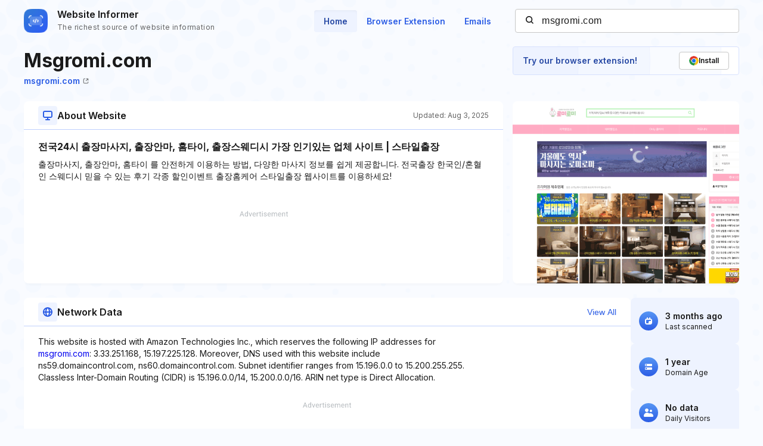

--- FILE ---
content_type: text/html; charset=utf-8
request_url: https://www.google.com/recaptcha/api2/aframe
body_size: 256
content:
<!DOCTYPE HTML><html><head><meta http-equiv="content-type" content="text/html; charset=UTF-8"></head><body><script nonce="HhRCnztZOpoTf27um3eo6Q">/** Anti-fraud and anti-abuse applications only. See google.com/recaptcha */ try{var clients={'sodar':'https://pagead2.googlesyndication.com/pagead/sodar?'};window.addEventListener("message",function(a){try{if(a.source===window.parent){var b=JSON.parse(a.data);var c=clients[b['id']];if(c){var d=document.createElement('img');d.src=c+b['params']+'&rc='+(localStorage.getItem("rc::a")?sessionStorage.getItem("rc::b"):"");window.document.body.appendChild(d);sessionStorage.setItem("rc::e",parseInt(sessionStorage.getItem("rc::e")||0)+1);localStorage.setItem("rc::h",'1762199538163');}}}catch(b){}});window.parent.postMessage("_grecaptcha_ready", "*");}catch(b){}</script></body></html>